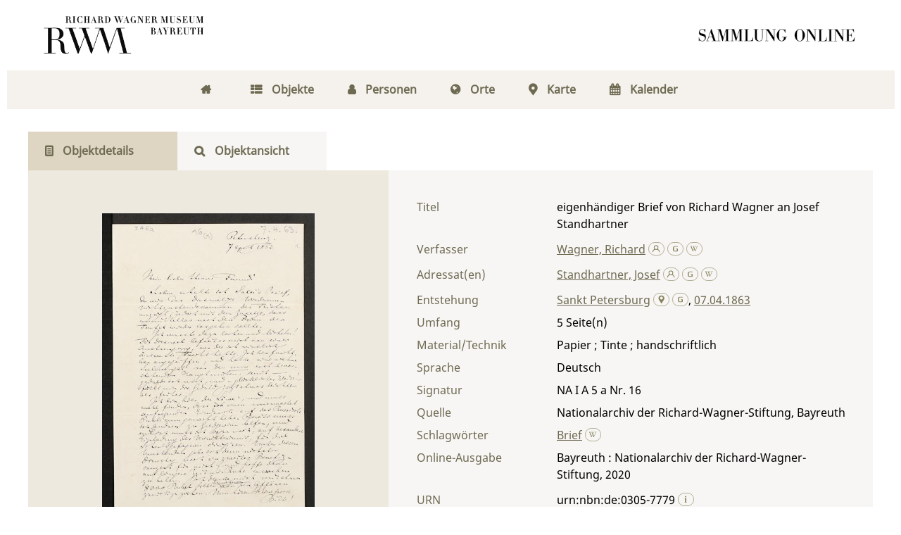

--- FILE ---
content_type: text/html;charset=utf-8
request_url: https://digital.wagnermuseum.de/ncrw/content/titleinfo/13663
body_size: 6793
content:
<!DOCTYPE html>
<html lang="de"><head><title>Nachlass Richard und Cosima Wagner / eigenh&#228;ndiger Brief von Richard Wagner an Josef Standhartner</title><meta name="twitter:image" content="http://digital.wagnermuseum.de/ncrw/download/webcache/304/2070"/><meta name="twitter:title" content="Wagner, Richard: eigenh&#228;ndiger Brief von Richard Wagner an Josef Standhartner. Sankt Petersburg  , 07.04.1863"/><meta property="og:site" content="Nachlass Richard und Cosima Wagner"/><meta property="og:url" content="http://digital.wagnermuseum.de/ncrw/13663"/><meta property="og:type" content="book"/><meta property="og:title" content="eigenh&#228;ndiger Brief von Richard Wagner an Josef Standhartner"/><meta property="og:author" content="Wagner, Richard  "/><meta property="book:release_date" content="1863"/><meta property="og:image" content="http://digital.wagnermuseum.de/ncrw/download/webcache/304/2070"/><meta property="og:image:width" content="304"/><meta property="og:image:height" content="446"/><meta http-equiv="Content-Type" content="xml; charset=UTF-8"/><meta name="viewport" content="width = device-width, initial-scale = 1"/><meta name="description" content="Nachlass Richard und Cosima Wagner. Wagner, Richard: eigenh&#228;ndiger Brief von Richard Wagner an Josef Standhartner. Sankt Petersburg  , 07.04.1863"/><meta lang="de" content=""/><link rel="shortcut icon" href="/ncrw/domainimage/favicon.png" type="image/x-icon"/><link rel="alternate" type="application/rss+xml" title="Nachlass Richard und Cosima Wagner" href="/ncrw/rss"/><link type="text/css" href="/css/rwm-balancer_front.rwmncrw_content.css?-3573181108462145315" rel="stylesheet"/><link type="text/css" href="/thirdparty/shariff/shariff.complete.css" rel="stylesheet"/><script src="/thirdparty/jquery-3.6.0.min.js">&#160;</script><script defer="" src="/static/scripts/main.js">&#160;</script><script defer="" src="/static/scripts/common.js">&#160;</script><script defer="" src="/thirdparty/shariff/shariff.complete.js">&#160;</script><script type="text/javascript" src="/domainresource/static/scripts/custom.js">&#160;</script> 

<script> 
$(document).ready(function() {
 $( "body.bd-guest" ).contextmenu(function(e) {
  e.preventDefault()
 })
});
</script> </head><body style="" class="bd-guest   bd-flexLayout bd-r-rwm bd-m- bd-rwmncrw  bd-retro bd-content bd-portal bd-metadata bd-portal-titleinfo bd-metadata-titleinfo bd-content-titleinfo bd-content-titleinfo-13663 bd-letter"><span style="display:none" id="meta"><var id="tree">&#160;<var id="map-tiles" value="https://{a-b}.tile.openstreetmap.fr/hot/{z}/{x}/{y}.png" class=" places"> </var><var id="map-zoomAdjust" value="0" class=" places"> </var><var id="timeout" value="3600" class=" sessionsys"> </var><var id="name" value="rwmncrw" class=" domain"> </var><var id="relativeRootDomain" value="rwm" class=" domain"> </var><var id="pathinfo" value="/ncrw/content/titleinfo/13663" class=" request"> </var><var id="fulldata" value="false" class=" domain"> </var><var id="search-linkDetailedsearchScope" value="domain" class=" templating"> </var><var id="class" value="content" class=" request"> </var><var id="classtype" value="portal" class=" request"> </var><var id="tab" value="titleinfo" class=" request"> </var><var id="id" value="13663" class=" request"> </var><var id="leftColToggled" value="false" class=" session"> </var><var id="facetFilterToggled" value="false" class=" session"> </var><var id="topheight" value="80" class=" session"> </var><var id="bottomheight" value="20" class=" session"> </var><var id="bodywidth" value="1000" class=" session"> </var><var id="centercolwidth" value="0" class=" session"> </var><var id="middlerowheight" value="476" class=" session"> </var><var id="numberOfThumbs" value="20" class=" session"> </var><var id="clientwidth" value="1000" class=" session"> </var><var id="fullScreen" value="false" class=" session"> </var><var id="staticWidth" value="false" class=" session"> </var><var id="rightcolwidth" value="220" class=" session"> </var><var id="leftcolwidth" value="200" class=" session"> </var><var id="zoomwidth" value="600" class=" session"> </var><var id="mode" value="w" class=" session"> </var><var id="initialized" value="true" class=" session"> </var><var id="sizes" value="128,1200,2000,0,1000,304,1504,504,800" class=" webcache"> </var><var id="availableZoomLevels" value="304,504,800,1000,1504,2000" class=" webcache"> </var><var id="availableZoomLevels" value="304,504,800,1000,1504,2000" class=" webcache"> </var><var id="js-toggleMobileNavi" value="false" class=" templating"> </var><var id="css-mobileMin" value="768px" class=" templating"> </var><var id="tei-on" value="false" class=" templating"> </var><var id="search-alertIfEmpty" value="true" class=" templating"> </var><var id="search-quicksearchScope" value="domain" class=" templating"> </var><var id="search-toggleListMinStructs" value="3" class=" templating"> </var><var id="search-highlightingColor" value="00808066" class=" templating"> </var><var id="layout-wrapperMargins" value="body" class=" templating"> </var><var id="layout-useMiddleContentDIV" value="false" class=" templating"> </var><var id="layout-navPortAboveMiddleContentDIV" value="false" class=" templating"> </var><var id="navPort-align" value="center" class=" templating"> </var><var id="navPath-pageviewStructureResize" value="js" class=" templating"> </var><var id="layout-useLayout" value="flexLayout" class=" templating"> </var><var id="listNavigation-keepToggleState" value="false" class=" templating"> </var><var id="fullscreen-mode" value="None" class=" templating"> </var></var><var id="client" value="browser">&#160;</var><var id="guest" value="true">&#160;</var><var class="layout" id="colleft" value="titleinfo,">&#160;</var><var class="layout" id="colright" value="">&#160;</var></span><div id="main" class="divmain "><div id="topParts" class="flex-s-col "><a class="screenreaders" href="#centerParts">zum Inhalt</a><header role="banner" class=""><div id="defaultTop" class="wiki  wiki-top defaultTop wiki-defaultTop defaultTop "><div id="topLogo"><a href="https://www.wagnermuseum.de/" title="Zur Startseite des Richard Wagner Museum"/></div>

<div id="topProject"> <a title="Zur Startseite" href="/"> </a> </div></div><div id="mobileTop" class="defaultTop"><div class="main"><div id="topLogo"><a href="/" title="Zur Startseite des Richard Wagner Museum">&#160;</a></div><div id="topProject"> <a title="Zur Startseite" href="/"> </a> </div><div class="topLiner"><div class="vlsControl vl-mobile-top"><div class="button top-toggler large flat noborder searchglass searchbox toggle"><span style="font-size:0">&#160;</span></div></div></div></div><div class="addbox"><div class="searchbox totoggle"><form method="get" onsubmit="return alertIfEmpty(&quot;mobileQuicksearch&quot;)" name="searchBox" class="searchform" id="mobilequickSearchform" action="/ncrw/search/quick"><a class="textlink   " id="searchexpert" href="/ncrw/search" title="Detailsuche"><span>Detailsuche</span></a><div id="mqs-wrap"><label class="screenreaders" for="mobileQuicksearch">Schnellsuche: </label><span class="button large edge slim flat noborder searchglass glassindic"><span style="display:none">&#160;</span></span><input type="text" id="mobileQuicksearch" name="query" class="quicksearch" onfocus="this.value=''" style="" placeholder="Suche " value="" preset="" msg="Bitte mindestens einen Suchbegriff eingeben."/></div><button type="submit" id="quicksearchSubmit" class="button large edge slim flat noborder searchglass"><span class="hidden">OK</span></button></form></div></div></div></header></div><div id="middleParts" class="flex-s-col "><div id="centerParts" class="maincol "><main role="main" class=""><img alt="" style="position:absolute;left:-9999px" id="cInfo" width="0" height="0"/><var id="isFullzoom" value="false" class="zoomfullScreen"> </var><var id="employsPageview" value="false" class="pagetabs"> </var><var id="webcacheSizes" value="128,304,504,800,1000,1200,1504,2000"> </var><var id="navLastSearchUrl" value=""> </var><nav class="navPort  primary "><ul id="navPort" class="nav-inline navPort-metadata navPort-content-titleinfo"><li class="viewCtrl  tab-home firstCtrl tab-doc tab-metadata-home" id="tab-doc-home"><a href="/"><i class="fa">&#160;</i><i class="cap tab">Home</i><i class="cap abbrTab __tabHomeAbbr">Home</i></a></li><li class="viewCtrl  tab-index evenCtrl tab-nav tab-metadata-index" id="tab-nav-index"><a href="/ncrw/nav/index/title"><i class="fa">&#160;</i><i class="cap tab">Objekte</i><i class="cap abbrTab __tabIndexAbbr">Index</i></a></li><li class="viewCtrl  tab-list tab-name tab-metadata-list" id="tab-name-list"><a href="/ncrw/name/list"><i class="fa">&#160;</i><i class="cap tab">Personen</i></a></li><li class="viewCtrl  tab-list evenCtrl tab-place tab-metadata-list" id="tab-place-list"><a href="/ncrw/place/list"><i class="fa">&#160;</i><i class="cap tab">Orte</i></a></li><li class="viewCtrl  tab-map tab-place tab-metadata-map" id="tab-place-map"><a href="/ncrw/place/map"><i class="fa">&#160;</i><i class="cap tab">Karte</i></a></li><li class="viewCtrl  tab-list lastCtrl evenCtrl tab-date tab-metadata-list" id="tab-date-list"><a href="/ncrw/date/list"><i class="fa">&#160;</i><i class="cap tab">Kalender</i><i class="cap abbrTab __tabDateListAbbr">Kalender</i></a></li><span style="font-size:0px">&#160;</span></ul></nav><nav class="navPort  secondary "><ul id="navPort" class="nav-inline navPort-metadata navPort-content-titleinfo"><li class="viewCtrl_sel  tab-titleinfo firstCtrl tab-metadata-titleinfo" id="tab-content-titleinfo"><span><i class="fa">&#160;</i><i class="cap tab">Objektdetails</i><i class="cap abbrTab __tabTitleinfoAbbr">Titel</i></span></li><li class="viewCtrl  tab-zoom evenCtrl tab-content tab-metadata-zoom" id="tab-content-zoom"><a href="/ncrw/content/zoom/2070"><i class="fa">&#160;</i><i class="cap tab">Objektansicht</i><i class="cap abbrTab __tabPageviewAbbr">Seite</i></a></li><span style="font-size:0px">&#160;</span></ul></nav><div id="div-titleinfo" class="datacol csslayout type_letter"><div id="titleinfo" class="csslayout partLayout-float "><div id="titleInfoImage" class=""><a class="imgLink" href="/ncrw/content/zoom/2070"><img alt="Zur Seitenansicht" border="0" src="/ncrw/image/largethumb/2070" width="304" height="445"/></a></div><div class="titleinfoPart-right titleinfoPartLayout-float"><div id="titleInfoMetadata" class="titleInfo columns"><h1 class="mainheader " id=""><div class="headertext">Titelaufnahme</div></h1><ul class="nav"><li class="cols" id="mods_titleInfoTitleNotType"><div class="name title ">Titel</div><div class="value title "><div class="valueDiv">eigenh&#228;ndiger Brief von Richard Wagner an Josef Standhartner</div></div></li><li class="cols" id="mods_name-roleTerm_Author"><div class="name mods_name">Verfasser</div><div class="value mods_name"><div class="valueDiv-3  mods-name"><a id="bib.personalName" class="personalName" href="/ncrw/search?operation=searchRetrieve&amp;query=bib.personalName%3D%22Wagner%2C%20Richard%22%20and%20vl.domain%3Drwmncrw sortBy dc.title%2Fasc" title="Suche nach: Autor / Beteiligte = Wagner, Richard">Wagner, Richard</a> <a href="/name/view/100447" class="nidnLink viewId vlIcon gbv-pe" title="zur Person"><svg xmlns="http://www.w3.org/2000/svg" fill="none" viewBox="0 0 17 17" class="svgInline autor connectors " style=""><path d="M8 10.2a4.1 4.1 0 1 1 0-8.3 4.1 4.1 0 0 1 0 8.3zm0-7A2.8 2.8 0 1 0 8 9a2.8 2.8 0 0 0 0-5.7z" fill="#4E5F86"/><path fill-rule="evenodd" clip-rule="evenodd" d="M10.3 8.7a3.4 3.4 0 0 1-4.6 0A6.8 6.8 0 0 0 1.2 15h1.3a5.5 5.5 0 0 1 11 0h1.3c0-3-1.9-5.5-4.5-6.4z" fill="#4E5F86"/></svg></a> <a href="http://d-nb.info/gnd/118594117" target="_blank" class="dnbLink vlIcon" title="In der Gemeinsamen Normdatei der DNB nachschlagen"><svg xmlns="http://www.w3.org/2000/svg" viewBox="0 0 17 17" class="svgInline dnb connectors " style=""><path d="M7.4 13.3c-.4-.1-.9-.1-1.3-.3L5 12.5c-.3-.2-.5-.4-.6-.7-.2-.3-.2-.7-.2-1.1V6.6c0-.5.1-.9.3-1.2.1-.4.4-.7.7-.9L6.3 4l1.3-.3 1.3-.1c1.3 0 2.6.1 3.8.3v1.2c-1.1-.2-2.4-.4-3.8-.4-.9 0-1.6.1-2.1.4-.5.3-.8.8-.8 1.4v4.1l.2.8.7.5c.5.2 1.3.3 2.3.3l1.7-.2.2-.1V9.1H9.4v-1h3.4v4.7l-1.7.4-2.2.2-1.5-.1z" fill="none"/></svg></a> <a id="wikipediaLink" class="vlIcon" target="_blank" title="In Wikipedia suchen nach Richard Wagner" href="https://de.wikipedia.org/wiki/Richard_Wagner"><svg xmlns="http://www.w3.org/2000/svg" fill="none" viewBox="0 0 17 17" class="svgInline wiki connectors " style=""><path d="M15 3.4h-3v.2h.4c.3 0 .4.2.5.3.1 0 .2.3 0 .6l-2.5 6.7h-.1L8.7 7.4v-.1L10 4.6l.4-.6c.1-.3.3-.3.7-.3l.2-.1v-.3H8.6v.3H9c.3 0 .4.2.5.3l-.1.6-1 2.2-1-2c-.3-.7-.3-1 .1-1h.1c.1 0 0 0 0-.1v-.3H5.2v.3h.2c.4.2.4.2.8 1.1l.3.6 1 2 .2.8-1.4 3S4 6.1 3.4 4.4V4c0-.2 0-.3.3-.3h.5v-.3H.8v.3H1l.6.2.4.8 3.3 8c.2.5.5.6.9-.1l1.6-3.7 1.6 3.7c.2.6.5.6.9 0A1681.6 1681.6 0 0 0 13.9 4l1-.2.2-.1v-.3z" fill="#4E5F86"/></svg></a></div></div></li><li class="cols" id="mods_name-roleTerm_Recipient"><div class="name mods_name">Adressat(en)</div><div class="value mods_name"><div class="valueDiv-3  mods-name"><a id="bib.personalName" class="personalName" href="/ncrw/search?operation=searchRetrieve&amp;query=bib.personalName%3D%22Standhartner%2C%20Josef%22%20and%20vl.domain%3Drwmncrw sortBy dc.title%2Fasc" title="Suche nach: Autor / Beteiligte = Standhartner, Josef">Standhartner, Josef</a> <a href="/name/view/100456" class="nidnLink viewId vlIcon gbv-pe" title="zur Person"><svg xmlns="http://www.w3.org/2000/svg" fill="none" viewBox="0 0 17 17" class="svgInline autor connectors " style=""><path d="M8 10.2a4.1 4.1 0 1 1 0-8.3 4.1 4.1 0 0 1 0 8.3zm0-7A2.8 2.8 0 1 0 8 9a2.8 2.8 0 0 0 0-5.7z" fill="#4E5F86"/><path fill-rule="evenodd" clip-rule="evenodd" d="M10.3 8.7a3.4 3.4 0 0 1-4.6 0A6.8 6.8 0 0 0 1.2 15h1.3a5.5 5.5 0 0 1 11 0h1.3c0-3-1.9-5.5-4.5-6.4z" fill="#4E5F86"/></svg></a> <a href="http://d-nb.info/gnd/117208914" target="_blank" class="dnbLink vlIcon" title="In der Gemeinsamen Normdatei der DNB nachschlagen"><svg xmlns="http://www.w3.org/2000/svg" viewBox="0 0 17 17" class="svgInline dnb connectors " style=""><path d="M7.4 13.3c-.4-.1-.9-.1-1.3-.3L5 12.5c-.3-.2-.5-.4-.6-.7-.2-.3-.2-.7-.2-1.1V6.6c0-.5.1-.9.3-1.2.1-.4.4-.7.7-.9L6.3 4l1.3-.3 1.3-.1c1.3 0 2.6.1 3.8.3v1.2c-1.1-.2-2.4-.4-3.8-.4-.9 0-1.6.1-2.1.4-.5.3-.8.8-.8 1.4v4.1l.2.8.7.5c.5.2 1.3.3 2.3.3l1.7-.2.2-.1V9.1H9.4v-1h3.4v4.7l-1.7.4-2.2.2-1.5-.1z" fill="none"/></svg></a> <a id="wikipediaLink" class="vlIcon" target="_blank" title="In Wikipedia suchen nach Josef Standhartner" href="http://de.wikipedia.org/wiki/Josef_Standhartner"><svg xmlns="http://www.w3.org/2000/svg" fill="none" viewBox="0 0 17 17" class="svgInline wiki connectors " style=""><path d="M15 3.4h-3v.2h.4c.3 0 .4.2.5.3.1 0 .2.3 0 .6l-2.5 6.7h-.1L8.7 7.4v-.1L10 4.6l.4-.6c.1-.3.3-.3.7-.3l.2-.1v-.3H8.6v.3H9c.3 0 .4.2.5.3l-.1.6-1 2.2-1-2c-.3-.7-.3-1 .1-1h.1c.1 0 0 0 0-.1v-.3H5.2v.3h.2c.4.2.4.2.8 1.1l.3.6 1 2 .2.8-1.4 3S4 6.1 3.4 4.4V4c0-.2 0-.3.3-.3h.5v-.3H.8v.3H1l.6.2.4.8 3.3 8c.2.5.5.6.9-.1l1.6-3.7 1.6 3.7c.2.6.5.6.9 0A1681.6 1681.6 0 0 0 13.9 4l1-.2.2-.1v-.3z" fill="#4E5F86"/></svg></a></div></div></li><li class="cols" id="mods_originInfoNotEditionElectronicEdition"><div class="name ">Entstehung</div><div class="value "><a id="bib.originPlace" class="" href="/ncrw/search?operation=searchRetrieve&amp;query=(bib.originPlace%3D%22Sankt%20Petersburg%22)%20and%20vl.domain%3Drwmncrw sortBy dc.title%2Fasc" title="Suche nach: Ort = Sankt Petersburg">Sankt Petersburg</a> <a href="/gnd/4267026-3" class="nidnLink nidngnd vlIcon gbv-pl" title="zum Ort"><svg xmlns="http://www.w3.org/2000/svg" viewBox="0 0 16 16" class="svgInline geo connectors " style=""><path d="M8.2 1C4.3 1 1.9 5.1 3.9 8.3L8.2 15l4.3-6.7c2-3.2-.4-7.3-4.3-7.3zm0 7a2.5 2.5 0 0 1-2.5-2.5C5.7 4.1 6.8 3 8.2 3s2.5 1.1 2.5 2.5S9.6 8 8.2 8z" fill="#4e5f86"/></svg></a> <a href="" target="_blank" class="dnbLink vlIcon" title="In der Gemeinsamen Normdatei der DNB nachschlagen"><svg xmlns="http://www.w3.org/2000/svg" viewBox="0 0 17 17" class="svgInline dnb connectors " style=""><path d="M7.4 13.3c-.4-.1-.9-.1-1.3-.3L5 12.5c-.3-.2-.5-.4-.6-.7-.2-.3-.2-.7-.2-1.1V6.6c0-.5.1-.9.3-1.2.1-.4.4-.7.7-.9L6.3 4l1.3-.3 1.3-.1c1.3 0 2.6.1 3.8.3v1.2c-1.1-.2-2.4-.4-3.8-.4-.9 0-1.6.1-2.1.4-.5.3-.8.8-.8 1.4v4.1l.2.8.7.5c.5.2 1.3.3 2.3.3l1.7-.2.2-.1V9.1H9.4v-1h3.4v4.7l-1.7.4-2.2.2-1.5-.1z" fill="none"/></svg></a>, <a id="dc.date" class="" href="/ncrw/search?operation=searchRetrieve&amp;query=dc.date%3D%221863%22%20and%20vl.domain%3Drwmncrw sortBy dc.title%2Fasc" title="Suche nach: Jahr = 1863">07.04.1863</a></div></li><li class="cols" id="mods_physicalDescriptionExtent"><div class="name ">Umfang</div><div class="value "><span class="mods-extent">5</span> </div></li><li class="cols" id="mods_physicalDescriptionForm"><div class="name ">Material/Technik</div><div class="value ">Papier ; Tinte ; handschriftlich</div></li><li class="cols" id="mods_languageLanguageTerm"><div class="name ">Sprache</div><div class="value ">Deutsch</div></li><li class="cols" id="mods_locationShelfLocator"><div class="name ">Signatur </div><div class="value ">NA I A 5 a Nr. 16</div></li><li class="cols" id="mods_locationPhysicalLocation"><div class="name ">Quelle</div><div class="value ">Nationalarchiv der Richard-Wagner-Stiftung, Bayreuth</div></li><li class="cols" id="mods_subject"><div class="name ">Schlagw&#246;rter</div><div class="value "><span class="mods-topic"><a id="dc.subject" class="" href="/ncrw/search?operation=searchRetrieve&amp;query=dc.subject%3D%22Brief%22%20and%20vl.domain%3Drwmncrw sortBy dc.title%2Fasc" title="Suche nach: Schlagwort = Brief">Brief</a>  <a id="wikipediaLink" class="vlIcon" target="_blank" title="In Wikipedia suchen nach Brief" href="http://de.wikipedia.org/wiki/Brief"><svg xmlns="http://www.w3.org/2000/svg" fill="none" viewBox="0 0 17 17" class="svgInline wiki connectors " style=""><path d="M15 3.4h-3v.2h.4c.3 0 .4.2.5.3.1 0 .2.3 0 .6l-2.5 6.7h-.1L8.7 7.4v-.1L10 4.6l.4-.6c.1-.3.3-.3.7-.3l.2-.1v-.3H8.6v.3H9c.3 0 .4.2.5.3l-.1.6-1 2.2-1-2c-.3-.7-.3-1 .1-1h.1c.1 0 0 0 0-.1v-.3H5.2v.3h.2c.4.2.4.2.8 1.1l.3.6 1 2 .2.8-1.4 3S4 6.1 3.4 4.4V4c0-.2 0-.3.3-.3h.5v-.3H.8v.3H1l.6.2.4.8 3.3 8c.2.5.5.6.9-.1l1.6-3.7 1.6 3.7c.2.6.5.6.9 0A1681.6 1681.6 0 0 0 13.9 4l1-.2.2-.1v-.3z" fill="#4E5F86"/></svg></a></span> </div></li><li class="cols" id="mods_originInfoEditionElectronicEdition"><div class="name ">Online-Ausgabe</div><div class="value "><div class="valueDiv-3  mods-originInfo">Bayreuth : Nationalarchiv der Richard-Wagner-Stiftung, 2020</div></div></li><li class="cols" id="mods_IdentifierUrn"><div class="name ">URN</div><div class="value "><span>urn:nbn:de:0305-7779&#160;</span><a class="vlIcon" href="/ncrw/wiki/identifier/urnresolving?urn=urn:nbn:de:0305-7779"><svg xmlns="http://www.w3.org/2000/svg" fill="none" viewBox="0 0 17 17" class="svgInline info connectors " style=""><path d="M9.2 13.1l.8.2v.5H6v-.5l.8-.2V6.9L6 6.7V6h3.2v7zM6.7 3.4c0-.3.2-.6.4-.9.2-.2.5-.3.9-.3.3 0 .6 0 .9.3.2.3.4.6.4 1A1.3 1.3 0 0 1 8 4.6c-.4 0-.7-.1-.9-.4-.2-.2-.4-.5-.4-.9z" fill="#4E5F86"/></svg></a></div></li></ul></div></div></div><div class="titleinfoPart-right titleinfoPartLayout-float"><div class="titleInfo titleAdd columns " id="titleInfoClassification"><div class="subheader" role="heading">Klassifikation</div><ul class="nav"><li><div class="titleInfoClassification"><div class="classificationLinks ancestorStructureAxis rwmncrw"><nav role="navigation"><a class="item pos1 firstItem rwmncrw" href="/ncrw/topic/titles/102866">Dokumente von Richard Wagner</a> </nav></div></div></li></ul></div><div class="titleInfo titleAdd columns " id="displayLicenseInfo"><div class="subheader" role="heading">Nutzungsbedingungen</div><ul class="nav"><li class="cols"><div class="name ">Lizenz</div><div id="" class="value "><a href="https://creativecommons.org/licenses/by-nc-nd/4.0/deed.de" target="_blank" rel="license" class="external">CC-BY-NC-ND-Lizenz (4.0)</a></div></li><li class="cols"><div class="name sourceDescription">Quellenangabe</div><div id="" class="value sourceDescription">Wagner, Richard: eigenh&#228;ndiger Brief von Richard Wagner an Josef Standhartner. Sankt Petersburg  , 07.04.1863. <span class="signature">NA I A 5 a Nr. 16</span> <a href="https://nbn-resolving.org/urn:nbn:de:0305-7779">https://nbn-resolving.org/urn:nbn:de:0305-7779</a> / CC-BY-NC-ND-Lizenz (4.0)</div></li></ul></div><div class="titleInfo titleAdd columns " id="titleinfo-wikipart"><div class="subheader" role="heading">Weiteres</div><ul class="nav"><li><h3>Bildanfragen</h3>
<p>Sie m&#246;chten Bilder in hoher Aufl&#246;sung bestellen? Dann gehen Sie bitte auf die Seite 
<a href="https://www.wagnermuseum.de/nationalarchiv/archivbenutzung/">Archivbenutzung</a> auf unserer Website. Dort finden Sie die Ansprechpersonen, das Bestellformular und weitere Informationen. F&#252;r die Bereitstellung von Digitalisaten k&#246;nnen Kosten entstehen, &#252;ber die wir Sie gerne vorab informieren.</p>
<h3>Kommentar</h3>
<p>Ist Ihnen etwas zum Objekt aufgefallen? Haben Sie Nachfragen, weiterf&#252;hrende Informationen, die Sie mit uns und anderen teilen m&#246;chten, oder haben Sie eine Ungenauigkeit entdeckt? Dann schicken Sie uns gerne eine <a href="mailto:kristina.unger@stadt.bayreuth.de"> Mail</a>. Wir freuen uns &#252;ber Ihre Nachricht.  </p></li></ul></div><div class="titleInfo titleAdd columns " id="titleInfoLinkActions"><div class="subheader" role="heading">Links</div><ul class="nav"><li class="cols"><div class="name titleinfoLinkAction">Teilen</div><div id="socialnetworking" class="value titleinfoLinkAction"><script>
$('#socialnetworking')
.hover(
function() {
$('#socialnetworks').show()
},
function() {
$('#socialnetworks').hide()
}
)
.click(function() {
$('#socialnetworks').toggle()
})			
</script><div id="socialnetworks" class=""><div class="shariff" data-orientation="vertical" data-url="https://digital.wagnermuseum.de/ncrw/content/titleinfo/13663" data-media-url="" data-services="[&quot;twitter,&quot;pinterest,&quot;facebook,&quot;mail]" data-mail-url="mailto:" data-mail-body="Ich empfehle dir diesen Link: {url}">&#160;</div></div><a style="text-decoration:none" class="vl-btn icon-share"><span>Share</span></a></div></li></ul></div></div></div></main></div></div><div id="bottomParts" class="flex-s-col "><footer role="contentinfo" class=""><div id="custom-footer" class="wiki wiki-bottom custom-footer wiki-custom-footer customFooter "><div class="darkpane">
<div>    
    <div>
        <h4>Museum (Besuchsanschrift)</h4>
        <div>Richard Wagner Museum</div>
        <div>
            
          <span>Richard-Wagner-Str. 48</span>
        </div>
        <div> 95444 Bayreuth</div>
        <div>
            <i class="fa icon-phone"> </i>
            <span>+ 49 921- 75728-16 </span>
        </div>
        <i class="fa icon-mail-alt"> </i>
      <a href="mailto:kasse@wagnermuseum.de">kasse@wagnermuseum.de</a>
        <h4>&#214;ffnungszeiten Museum</h4>
        <strong>September bis Juni</strong>
        <br/>
        <strong>Dienstag bis Sonntag</strong>
        <div> 10.00 bis 17.00 Uhr</div>
        <br/>
        <strong>Juli und August</strong>
        <br/>
        <strong>Montag bis Sonntag</strong>
        <div> 10.00 bis 18.00 Uhr</div>

    </div>
  <div>
    <h4>Newsletter-Anmeldung</h4>
    <div>
      <div>Immer auf dem Laufenden: Informationen zu aktuellen Ausstellungen, kommenden Veranstaltungen und Blicke hinter die Kulissen finden Sie im E-Mail-Newsletter des Richard Wagner Museums.
           </div>
      <br/>

   <a class="news" href="https://www.wagnermuseum.de/museum/newsletter/">
     <i class="fas fa-arrow-right"> </i>
     <span>NEWSLETTER ABONNIEREN</span></a>
    </div>
  </div>
    <div>
        <h4>Verwaltung und Nationalarchiv (Postanschrift)</h4>
        <div>Richard Wagner Museum mit
Nationalarchiv der Richard-Wagner-Stiftung</div>
        <div>
            
            <span>Wahnfriedstra&#223;e 2</span>
        </div>
        <div>95444 Bayreuth</div>
        <div>
            <i class="fa icon-phone"> </i>
            <span>+ 49 921- 757 - 28 - 0</span>
        </div>
        <div>
            <i class="fa icon-mail-alt"> </i>
            <a href="mailto:info@wagnermuseum.de">info@wagnermuseum.de</a>
        </div>
      <h4>&#214;ffnungszeiten Nationalarchiv</h4>
      <div><strong>Montag bis Freitag</strong>
          <div>8.30 bis 12.30 Uhr</div>
          <strong>Montag bis Donnerstag</strong>
          <div>14.00 bis 16.30 Uhr</div>
      </div>
  </div>
</div>
</div>

<div class="whitepane">
  <div>
    <div style="text-align: left">&#169; Richard Wagner Museum Bayreuth</div>
    <div style="text-align: right">
        <a href="http://www.wagnermuseum.de/mehr/datenschutz/">Datenschutz</a>
        <a href="http://www.wagnermuseum.de/mehr/impressum/">Impressum</a>
        <a href="http://www.wagnermuseum.de/info/kontakt/">Kontakt und Anfahrt</a>
    </div>
  </div>
</div></div><a href="#top" id="scrollTop" class="vls-button">&#160;</a><div class="footerContent" id="footerContent"><span class="f-links-vls"><a id="footerLinkVLS" target="_blank" href="http://www.semantics.de/produkte/visual_library/">Visual Library Server 2026</a></span></div></footer></div></div></body></html>